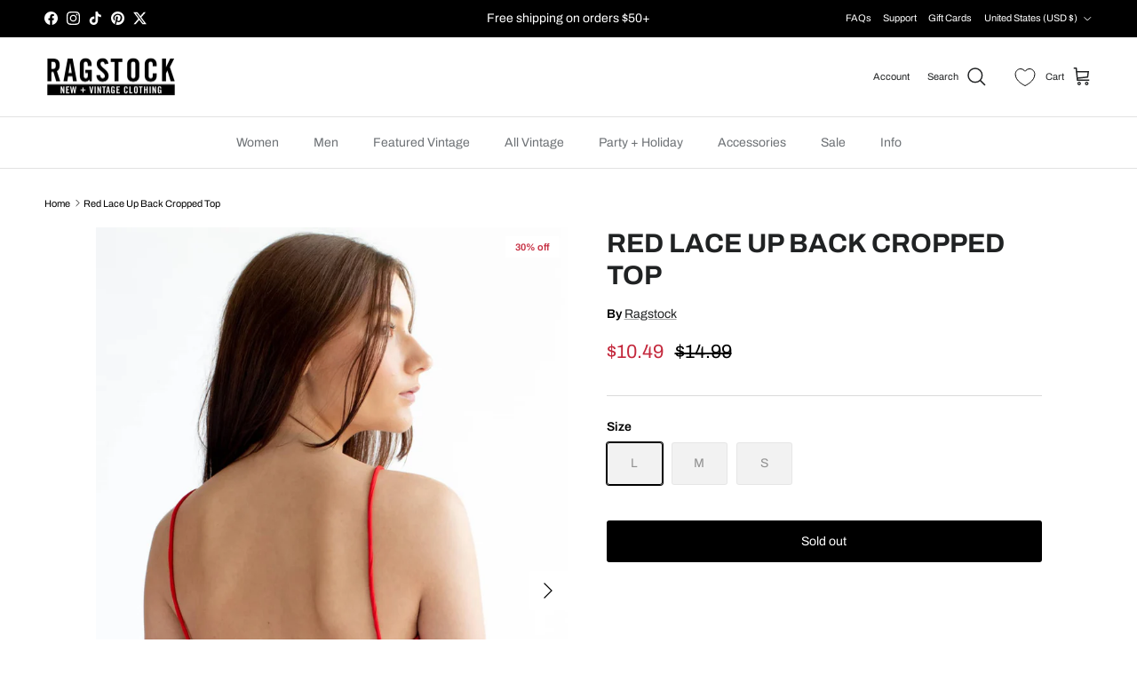

--- FILE ---
content_type: text/css;charset=utf-8
request_url: https://use.typekit.net/att7buv.css
body_size: 385
content:
/*
 * The Typekit service used to deliver this font or fonts for use on websites
 * is provided by Adobe and is subject to these Terms of Use
 * http://www.adobe.com/products/eulas/tou_typekit. For font license
 * information, see the list below.
 *
 * hwt-gothic-round:
 *   - http://typekit.com/eulas/000000000000000000015272
 *
 * © 2009-2025 Adobe Systems Incorporated. All Rights Reserved.
 */
/*{"last_published":"2020-12-08 17:07:52 UTC"}*/

@import url("https://p.typekit.net/p.css?s=1&k=att7buv&ht=tk&f=23770&a=6802954&app=typekit&e=css");

@font-face {
font-family:"hwt-gothic-round";
src:url("https://use.typekit.net/af/2206f4/000000000000000000015272/27/l?primer=7cdcb44be4a7db8877ffa5c0007b8dd865b3bbc383831fe2ea177f62257a9191&fvd=n9&v=3") format("woff2"),url("https://use.typekit.net/af/2206f4/000000000000000000015272/27/d?primer=7cdcb44be4a7db8877ffa5c0007b8dd865b3bbc383831fe2ea177f62257a9191&fvd=n9&v=3") format("woff"),url("https://use.typekit.net/af/2206f4/000000000000000000015272/27/a?primer=7cdcb44be4a7db8877ffa5c0007b8dd865b3bbc383831fe2ea177f62257a9191&fvd=n9&v=3") format("opentype");
font-display:auto;font-style:normal;font-weight:900;font-stretch:normal;
}

.tk-hwt-gothic-round { font-family: "hwt-gothic-round",sans-serif; }
